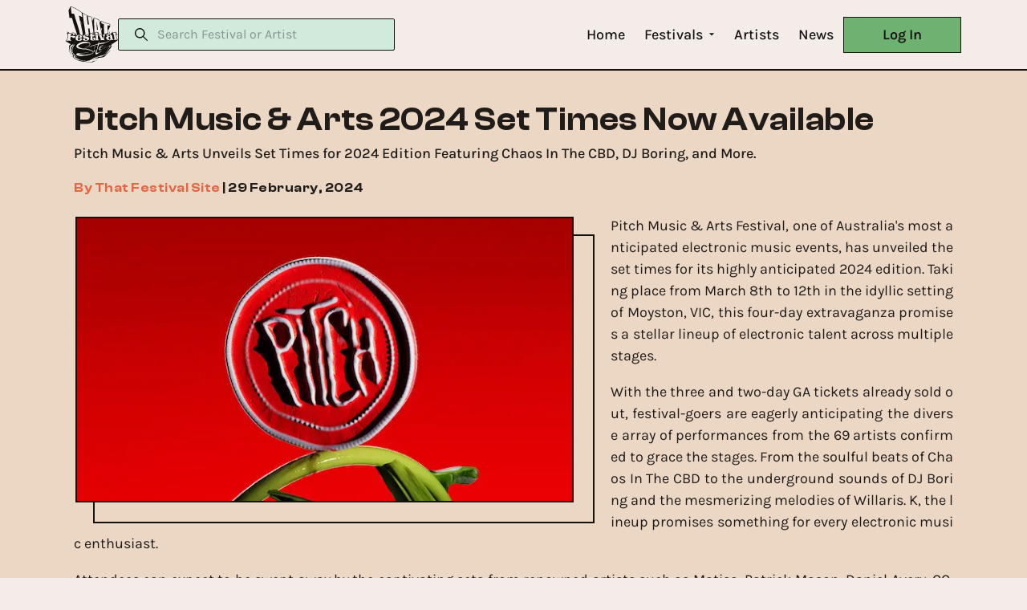

--- FILE ---
content_type: application/javascript; charset=UTF-8
request_url: https://www.thatfestivalsite.com/_next/static/chunks/pages/article/%5BnewsTitle%5D-c98900982b75bd0a.js
body_size: 4219
content:
(self.webpackChunk_N_E=self.webpackChunk_N_E||[]).push([[7592],{19511:function(e,n,t){(window.__NEXT_P=window.__NEXT_P||[]).push(["/article/[newsTitle]",function(){return t(41111)}])},42035:function(e,n,t){"use strict";t.d(n,{Z:function(){return z}});var i=t(85893);t(67294);var o=t(14924),r=t(26042),a=t(69396),l=t(13264),s=t(15861),c=t(75808),d=(0,l.Z)("div")(function(e){var n,t=e.theme,i=e.bgColor;return(0,a.Z)((0,r.Z)({padding:"32px 0",backgroundColor:t.colors[i]},"brown"===i&&{".advertising-item":{backgroundColor:t.colors.beige}}),(n={},(0,o.Z)(n,t.breakpoints.down("md"),{padding:"24px 0"}),(0,o.Z)(n,".marquee",(0,o.Z)({columnGap:"32px",marginLeft:"32px"},t.breakpoints.down("md"),{columnGap:"24px",marginLeft:"24px"})),n))}),u=(0,l.Z)("div")(function(e){var n,t=e.theme;return n={display:"flex",columnGap:"24px",justifyContent:"space-between",padding:"16px",width:"404px",minHeight:"127px",backgroundColor:t.colors.brown,border:"1px solid ".concat(t.colors.black),boxSizing:"border-box",cursor:"pointer"},(0,o.Z)(n,t.breakpoints.down("md"),{columnGap:"16px",width:"360px",padding:"10px"}),(0,o.Z)(n,"> svg",{width:24,height:24,path:{fill:t.colors.black}}),(0,o.Z)(n,"h4",{fontSize:"17px",transition:"color 250ms cubic-bezier(0.4, 0, 0.2, 1) 0ms"}),(0,o.Z)(n,"img",{border:(0,c.e)("1px solid ".concat(t.colors.black))}),(0,o.Z)(n,"&:hover",{h4:{color:t.colors.red},"> svg":{path:{fill:t.colors.red}}}),n}),m=(0,l.Z)("div")(function(e){var n=e.theme;return(0,o.Z)({display:"flex",columnGap:"24px"},n.breakpoints.down("md"),{columnGap:"16px"})}),x=(0,l.Z)("div")(function(e){return e.theme,{display:"flex",flexDirection:"column",justifyContent:"space-between"}}),p=(0,l.Z)(s.Z)(function(e){return e.theme,{maxWidth:"190px",textOverflow:"ellipsis",wordWrap:"break-word",overflow:"hidden",WebkitLineClamp:"1",WebkitBoxOrient:"vertical"}}),f=(0,l.Z)(s.Z)(function(e){return{fontSize:"14px",fontWeight:500,lineHeight:1.75,color:e.theme.colors.red}}),v=t(97005),h=t(36925),g=t(45854),Z=t(363),w=t(5507),b=t(11530),j=t(57380),k=t(63088),y=t(40223),F=function(e){var n=e.festival,t=n.festivalName,o=n.country,r=n.yearsActive,a=n.festivalThumb;return(0,i.jsx)(w.Z,{to:b.Z.festival(n),children:(0,i.jsxs)(u,{className:"advertising-item",children:[(0,i.jsxs)(m,{children:[(0,i.jsx)(h.Z,{url:(0,j.$0)(null==a?void 0:a.url)||k.Uk,width:89,height:89,objectFit:"cover",alt:null==a?void 0:a.alternativeText}),(0,i.jsxs)(x,{children:[(0,i.jsxs)("div",{children:[(0,i.jsx)(p,{variant:"accent6",component:"h4",children:t}),(0,i.jsx)(f,{children:r})]}),(0,i.jsx)(g.Z,{label:(0,y.v)(o)})]})]}),(0,i.jsx)(Z.e0,{})]})})},z=function(e){var n=e.bgColor,t=e.festivals;return(0,i.jsx)(d,{bgColor:void 0===n?"black":n,children:(0,i.jsx)(v.Z,{gradientWidth:0,direction:"right",children:t.map(function(e){return(0,i.jsx)(F,{festival:e},e.id)})})})}},45854:function(e,n,t){"use strict";var i=t(29815),o=t(85893),r=t(67294),a=t(15861),l=t(363),s=function(e){var n=e.label,t=e.fontSize,r=e.sx;return(0,o.jsxs)(a.Z,{fontWeight:500,fontSize:t,sx:[{display:"flex",columnGap:"4px",alignItems:"center"}].concat((0,i.Z)(Array.isArray(r)?r:[r])),children:[(0,o.jsx)(l.t2,{})," ",n]})};n.Z=(0,r.memo)(s)},89928:function(e,n,t){"use strict";t.d(n,{Z:function(){return d}});var i=t(85893),o=t(9008),r=t.n(o),a=t(97274),l=t(57380),s=t(63088),c=t(11163),d=function(e){var n,t=e.title,o=e.description,d=e.image,u=e.includeCanonicalTag,m=(null==d?void 0:d.includes("/uploads"))?(0,l.pK)(d):(null==d?void 0:d.includes(a.Z.pathToOldPictures))?d:a.Z.siteUrl+s.T5,x=(0,c.useRouter)();return(0,i.jsxs)(r(),{children:[t&&(0,i.jsx)("title",{children:t}),t&&(0,i.jsx)("meta",{property:"og:title",content:t},"title"),o&&(0,i.jsx)("meta",{name:"description",content:o}),(0,i.jsx)("meta",{name:"google-site-verification",content:"0MWzeFg48mS3AYu9RKY8IWedYoGmn_5SPQLnz5IoXTs"}),(0,i.jsx)("link",{rel:"icon",href:"/monochrome_favicon.ico"}),(0,i.jsx)("meta",{property:"og:url",content:"".concat(a.Z.siteUrl)}),(0,i.jsx)("meta",{property:"og:type",content:"website"}),(0,i.jsx)("meta",{name:"image",property:"og:image",content:m}),(0,i.jsx)("meta",{property:"og:image:width",content:"1200"}),(0,i.jsx)("meta",{property:"og:image:height",content:"630"}),(0,i.jsx)("meta",{itemProp:"image",content:m}),(0,i.jsx)("meta",{name:"twitter:card",content:"summary"}),(0,i.jsx)("meta",{name:"twitter:image",content:m}),(0,i.jsx)("meta",{name:"twitter:site",content:"".concat(a.Z.twitterUser)}),t&&(0,i.jsx)("meta",{name:"twitter:title",content:t}),o&&(0,i.jsx)("meta",{name:"twitter:description",content:o}),void 0!==u&&u&&(0,i.jsx)("link",{rel:"canonical",href:"".concat(a.Z.siteUrl).concat(x.asPath)})]})}},35827:function(e,n,t){"use strict";var i=t(85893),o=t(67294),r=t(18532),a=t(39234),l=function(e){var n=e.text;return(0,i.jsx)(r.D,{rehypePlugins:[a.Z],children:n})};n.Z=(0,o.memo)(l)},55294:function(e,n,t){"use strict";var i=t(26042),o=t(99534),r=t(29815),a=t(85893),l=t(67294),s=t(87918),c=function(e){var n=e.sx,t=e.color,l=void 0===t?"beige":t,c=(0,o.Z)(e,["sx","color"]);return(0,a.jsx)(s.Z,(0,i.Z)({sx:[function(e){return{backgroundColor:e.colors[l]}}].concat((0,r.Z)(Array.isArray(n)?n:[n]))},c))};n.Z=(0,l.memo)(c)},37519:function(e,n,t){"use strict";t.d(n,{A:function(){return c}});var i=t(66731),o=t(7129),r=t(16777),a=t(45559),l=t(6528),s=t(6076),c=function(e){var n=(0,i.a)(),t=n.user,c=n.updateUserInfo,d=(0,r.LP)(),u=(0,a.X)().openModal;return{followFestival:function(){if(t&&d&&e){o.B.followFestival(d,e).then(function(){c(),l.t.createFeed({type:s.u.followFestival,festival:e,user:t.id})});return}u()},unfollowFestival:function(){t&&d&&e&&o.B.unfollowFestival(d,e).then(function(){c(),l.t.createFeed({type:s.u.unfollowFestival,festival:e,user:t.id})})}}}},59880:function(e,n,t){"use strict";t.d(n,{W:function(){return o}});var i=t(62794),o=function(e){var n=(0,i.f)().followingFestivals;return!!e&&n.includes(e)}},47295:function(e,n,t){"use strict";t.d(n,{Z:function(){return P}});var i=t(85893);t(67294);var o=t(65582),r=t(15861),a=t(14924),l=t(13264),s=t(11057),c=t(75808),d=(0,l.Z)("div")(function(e){var n=e.theme;return(0,a.Z)({padding:"36px 0",backgroundColor:n.colors.brown},n.breakpoints.down("lg"),{padding:"48px 0"})}),u=(0,l.Z)("div")(function(e){var n=e.theme;return(0,a.Z)({display:"flex",justifyContent:"space-between"},n.breakpoints.down("sm"),{flexDirection:"column-reverse",rowGap:"24px"})}),m=(0,l.Z)("div")(function(e){var n=e.theme;return{display:"flex",columnGap:"24px",".rating":{marginBottom:"12px"},img:{border:(0,c.e)("2px solid ".concat(n.colors.black))}}}),x=(0,l.Z)(r.Z)(function(e){var n=e.theme;return(0,a.Z)({display:"flex",columnGap:"24px",flexWrap:"wrap",alignItems:"center"},n.breakpoints.down("lg"),{marginBottom:"10px",fontSize:"22px"})}),p=(0,l.Z)("div")(function(e){var n=e.theme;return{display:"flex",columnGap:"20px",marginBottom:"12px",".MuiTypography-root":(0,a.Z)({display:"flex",alignItems:"center",columnGap:"6px"},n.breakpoints.down("lg"),{fontSize:"14px"})}}),f=(0,l.Z)("div")(function(e){var n=e.theme;return(0,a.Z)({display:"flex",columnGap:"8px",marginBottom:"14px"},n.breakpoints.down("lg"),{marginBottom:"10px"})}),v=(0,l.Z)("div")(function(e){var n=e.theme;return{display:"flex",columnGap:"24px",justifyContent:"space-between",alignItems:"center",img:{border:(0,c.e)("2px solid ".concat(n.colors.black))}}}),h=(0,l.Z)("div")(function(e){var n,t=e.theme;return n={flexGrow:1,display:"flex",flexDirection:"column","button:first-of-type":{marginBottom:"8px"}},(0,a.Z)(n,t.breakpoints.down("sm"),{alignItems:"flex-end"}),(0,a.Z)(n,t.breakpoints.down(400),{alignItems:"start"}),n}),g=(0,l.Z)(r.Z)(function(e){var n=e.theme;return(0,a.Z)({marginBottom:"6px",fontSize:"24px",color:n.colors.red},n.breakpoints.down("lg"),{fontSize:"18px",marginBottom:0})}),Z=(0,l.Z)(r.Z)(function(e){var n,t=e.theme;return n={marginBottom:"12px"},(0,a.Z)(n,t.breakpoints.down("lg"),{marginBottom:"20px",fontSize:"22px"}),(0,a.Z)(n,t.breakpoints.down("sm"),{marginBottom:"12px",fontSize:"22px"}),n}),w=(0,l.Z)(s.Z)(function(e){var n,t=e.theme;return n={},(0,a.Z)(n,t.breakpoints.down("lg"),{width:"140px"}),(0,a.Z)(n,t.breakpoints.down("sm"),{maxWidth:"188px",width:"100%"}),n}),b=(0,l.Z)("div")({display:"flex",flexDirection:"column",alignItems:"center"}),j=t(36925),k=t(55294),y=t(363),F=t(52655),z=t(55587),C=t(45854),G=t(34389),S=t(57380),_=t(33717),B=t(83124),W=t(8839),T=t(27484),A=t.n(T),N=t(40223),O=t(63088),I=t(61332),L=t(5507),D=t(11530),P=function(e){var n=e.festival,t=e.followFestival,a=e.unfollowFestival,l=e.isFollowing,s=e.isHeader,c=(0,z.$G)(["common","festival"]).t,T=(0,z.$G)("common").t,P=(0,G.Fs)(),U=P.isLg,E=P.isSm,H=U||E?E?129:172:150;if(!n)return null;var X=n.ticketLink,Y=n.id,$=n.festivalThumb,M=n.festivalName,R=n.isActive,K=n.isByoFriendly,q=n.age,Q=n.isLineUpAdded,J=n.isTicketAvailable,V=n.country,ee=n.nextDate,en=function(){n.ticketLink&&(0,B.Y)(n.ticketLink)},et=function(){l?a():t(),l||(0,I.p4)({festival_id:Y,festival_name:M})};return(0,i.jsx)(d,{children:(0,i.jsx)(o.Z,{maxWidth:"xl",children:(0,i.jsxs)(u,{children:[(0,i.jsxs)(m,{children:[!E&&(0,i.jsx)(j.Z,{width:H,height:H,url:(0,S.$0)((null==$?void 0:$.url)||O.jk),alt:(null==$?void 0:$.alternativeText)||M,objectFit:"cover"}),(0,i.jsxs)("div",{children:[(0,i.jsxs)(x,{variant:"accent3",component:"h1",children:[void 0===s||s?M:(0,i.jsx)(L.Z,{to:D.Z.festival({festivalName:M}),children:M}),(0,i.jsx)(k.Z,{sx:{width:75},label:c(R?"common:tags.active":"common:tags.cancelled"),size:"medium",color:R?"green":"red"})]}),(0,i.jsxs)(p,{children:[K&&(0,i.jsxs)(r.Z,{children:[(0,i.jsx)(y.OO,{}),c("common:tags.byo")]}),q&&(0,i.jsxs)(r.Z,{children:[(0,i.jsx)(y.aN,{}),(0,W.X)(q,T)]})]}),(0,i.jsxs)(f,{children:[Q&&(0,i.jsx)(k.Z,{sx:{width:127},label:c("common:tags.lineup",{year:_.G.onlyYear()}),size:"medium",color:"blue"}),J&&(0,i.jsx)(k.Z,{sx:{width:133},label:c("common:tags.ticketsAvailable"),size:"medium",color:"pink"})]}),(0,i.jsx)(F.Z,{label:"".concat(c("festival:rate"),":"),className:"rating",festivalId:n.id,ownRating:!0}),(0,i.jsx)(C.Z,{label:(0,N.v)(V),fontSize:14})]})]}),(0,i.jsxs)(v,{children:[E&&(0,i.jsx)(j.Z,{width:H,height:H,url:(0,S.$0)((null==$?void 0:$.url)||""),alt:(null==$?void 0:$.alternativeText)||"",objectFit:"cover"}),(0,i.jsxs)(h,{children:[ee&&A()(ee)>=A()()&&(0,i.jsxs)(b,{children:[(0,i.jsx)(g,{children:c("festival:next")}),(0,i.jsx)(Z,{variant:"accent3",children:c("common:days",{count:_.G.daysFromNow(ee)})})]}),X&&(0,i.jsx)(w,{variant:"contained",size:"small",onClick:en,children:c("common:buttons.buy")}),(0,i.jsx)(w,{variant:l?"unfollow":"follow",size:"small",onClick:et,children:c(l?"common:buttons.unfollow":"common:buttons.follow")})]})]})]})})})}},41111:function(e,n,t){"use strict";t.r(n),t.d(n,{__N_SSP:function(){return W},default:function(){return T}});var i,o=t(85893),r=t(67294),a=t(14924),l=t(75898),s=t(15861),c=function(e){var n;return n={float:"left",margin:"0 20px 12px 0"},(0,a.Z)(n,e.breakpoints.down(1e3),{float:"none",margin:"0 auto 32px"}),(0,a.Z)(n,e.breakpoints.down("sm"),{marginBottom:"24px"}),n},d=(0,l.Z)("div")(function(e){var n=e.theme;return(0,a.Z)({height:"100%",padding:"36px 68px",backgroundColor:n.colors.brown},n.breakpoints.down(1e3),{padding:"25px 0"})}),u=(0,l.Z)(s.Z)(function(e){var n=e.theme;return(0,a.Z)({marginBottom:"6px"},n.breakpoints.down("md"),{fontSize:"32px"})}),m=(0,l.Z)(s.Z)(function(e){var n,t=e.theme;return n={},(0,a.Z)(n,t.breakpoints.down("md"),{fontSize:"14px",fontWight:400}),(0,a.Z)(n,t.breakpoints.down("md"),{fontSize:"16px"}),n}),x=(0,l.Z)("div")(function(){return{fontSize:"18px",minHeight:"450px"}}),p=(0,l.Z)(s.Z)(function(e){var n=e.theme;return(0,a.Z)({margin:"20px 0 24px",span:{color:n.colors.red}},n.breakpoints.down("md"),{fontSize:"14px",marginTop:"16px"})}),f=(0,l.Z)("div")(function(e){var n,t=e.theme;return n={},(0,a.Z)(n,t.breakpoints.down(1300),{"& img":{maxWidth:"calc(100vw - 130px)",height:"auto",margin:0}}),(0,a.Z)(n,t.breakpoints.down("md"),{"& img":{maxWidth:"calc(100vw - 50px)",height:"auto",margin:0}}),(0,a.Z)(n,t.breakpoints.down("sm"),{"& img":{maxWidth:"calc(100vw - 32px)",height:"auto",margin:0}}),(0,a.Z)(n,"wordBreak","break-all"),n}),v=t(65582),h=t(42035),g=t(11163),Z=t(55587),w=t(43028),b=t(35827),j=t(34389),k=t(63088),y=t(33717),F=t(89928),z=t(47295),C=t(59880),G=t(37519),S=(0,t(13264).Z)("div")(function(e){var n=e.theme;return{marginTop:"32px",border:"2px solid ".concat(n.colors.black),"div:has(.MuiContainer-root)":{padding:"24px 0"},"&:hover":{borderColor:n.colors.red,h1:{a:{color:n.colors.red}}}}}),_=function(e){var n=e.festival;if(!n)return null;var t=(0,C.W)(n.id),i=(0,G.A)(n.id),r=i.followFestival,a=i.unfollowFestival;return(0,o.jsx)(S,{children:(0,o.jsx)(z.Z,{festival:n,followFestival:r,unfollowFestival:a,isFollowing:t,isHeader:!1})})},B=t(97274),W=!0,T=function(e){var n=e.article,t=e.advertisedFestivals,i=(0,g.useRouter)(),a=(0,Z.$G)("article").t,l=(0,j.Fs)().isLg,s=n.newsTitle,z=n.shortDescription,C=n.author,G=n.newsDescription,S=n.newsImageHorizontal,W=n.festival,T=s+" | "+B.Z.siteName;return(0,r.useEffect)(function(){n||i.push("404")},[]),(0,o.jsxs)(o.Fragment,{children:[(0,o.jsx)(F.Z,{title:T,image:null==S?void 0:S.url,includeCanonicalTag:!0}),(0,o.jsx)(d,{children:(0,o.jsxs)(v.Z,{maxWidth:"xl",children:[(0,o.jsxs)("div",{children:[(0,o.jsx)(u,{variant:"accent3",component:"h1",children:s}),(0,o.jsx)(m,{variant:"headline2",children:z}),(0,o.jsxs)(p,{variant:"accent8",component:"p",children:[C&&(0,o.jsxs)(o.Fragment,{children:[(0,o.jsxs)("span",{children:[a("createdBy")," ",C]})," |"]})," ",y.G.longDayMonthFirstFormat(n.publishedDate)]}),(0,o.jsxs)(x,{children:[(0,o.jsx)(w.Z,{images:S,width:l?617:695,height:l?352:420,sx:c,placeholder:k.NP}),(0,o.jsx)(f,{children:(0,o.jsx)(b.Z,{text:G})})]})]}),(0,o.jsx)(_,{festival:W})]})}),(0,o.jsx)(h.Z,{festivals:t})]})}},8839:function(e,n,t){"use strict";t.d(n,{X:function(){return r}}),(i=o||(o={})).Over18="Over 18",i.Over16="Over 16",i.Under18="Under 18s Only",i.All="All Ages";var i,o,r=function(e,n){switch(e){case o.Under18:return n("age.under18");case o.Over16:return n("age.over16");case o.Over18:return n("age.over18");case o.All:default:return n("age.all")}}},83124:function(e,n,t){"use strict";t.d(n,{Y:function(){return i}});var i=function(e){var n=window.open(e,"_blank","noopener,noreferrer");n&&(n.opener=null)}}},function(e){e.O(0,[719,1335,7595,3440,3028,9774,2888,179],function(){return e(e.s=19511)}),_N_E=e.O()}]);

--- FILE ---
content_type: application/javascript; charset=UTF-8
request_url: https://www.thatfestivalsite.com/_next/static/chunks/pages/artists-a327f9f3d987681e.js
body_size: 9995
content:
(self.webpackChunk_N_E=self.webpackChunk_N_E||[]).push([[2326],{78829:function(t,e,n){(window.__NEXT_P=window.__NEXT_P||[]).push(["/artists",function(){return n(83688)}])},79099:function(t,e,n){"use strict";n.d(e,{U:function(){return h}});var i,r,o,a,s,l=n(47568),c=n(26042),u=n(70655),d=n(57380),h={getFestivalEvents:(i=(0,l.Z)(function(t){return(0,u.__generator)(this,function(e){switch(e.label){case 0:return[4,(0,d.Io)("/festival-events",(0,c.Z)({},t&&t))];case 1:return[2,e.sent()]}})}),function(t){return i.apply(this,arguments)}),getFestivalEvent:(r=(0,l.Z)(function(t,e){return(0,u.__generator)(this,function(n){switch(n.label){case 0:return[4,(0,d.Io)("/festival-events/".concat(t),(0,c.Z)({},e&&e))];case 1:return[2,n.sent()]}})}),function(t,e){return r.apply(this,arguments)}),getFestivalEventsByArtistIds:(o=(0,l.Z)(function(t){return(0,u.__generator)(this,function(e){switch(e.label){case 0:return[4,(0,d.Io)("/multiple-artists-search",(0,c.Z)({},t&&t))];case 1:return[2,e.sent()]}})}),function(t){return o.apply(this,arguments)}),getLineupCountries:(a=(0,l.Z)(function(t){return(0,u.__generator)(this,function(e){switch(e.label){case 0:return[4,(0,d.Io)("/festival-events/countries",(0,c.Z)({},t&&t))];case 1:return[2,e.sent()]}})}),function(t){return a.apply(this,arguments)}),getMarkerCountries:(s=(0,l.Z)(function(t){return(0,u.__generator)(this,function(e){switch(e.label){case 0:return[4,(0,d.Io)("/festival-events/countries",(0,c.Z)({},t&&t))];case 1:return[2,e.sent()]}})}),function(t){return s.apply(this,arguments)})}},37072:function(t,e,n){"use strict";n.d(e,{Z:function(){return h}});var i=n(85893);n(67294);var r=n(14924),o=n(75898),a=n(15861),s=(0,o.Z)("div")(function(t){var e=t.theme,n=t.small;return{display:"flex",flexDirection:"column",justifyContent:"center",rowGap:"10px",height:n?160:360,textAlign:"center",color:e.colors.red,svg:(0,r.Z)({width:n?64:94,height:n?64:94,path:{fill:e.colors.red}},e.breakpoints.down("sm"),{width:60,height:60})}}),l=(0,o.Z)(a.Z)(function(t){var e=t.theme,n=t.small;return(0,r.Z)({display:"flex",alignItems:"center",justifyContent:"center",columnGap:"10px",fontSize:n?"50px":"75px",fontWeight:600,fontFamily:"Clash Display"},e.breakpoints.down("sm"),{fontSize:"40px"})}),c=(0,o.Z)(a.Z)(function(t){var e=t.theme,n=t.small;return(0,r.Z)({fontSize:n?"16px":"20px"},e.breakpoints.down("sm"),{fontSize:"16px"})}),u=n(363),d=n(55587),h=function(t){var e=t.small,n=(0,d.$G)("common").t;return(0,i.jsxs)(s,{small:e,children:[(0,i.jsxs)(l,{small:e,children:[(0,i.jsx)(u.aM,{})," ",n("noData")]}),(0,i.jsx)(c,{small:e,children:n("noDataMessage")})]})}},56843:function(t,e,n){"use strict";n.d(e,{Z:function(){return A}});var i=n(26042),r=n(99534),o=n(85893),a=n(67294),s=n(14924),l=n(75898),c=n(85620),u=(0,l.Z)(c._)(function(t){var e=t.theme;return{WebkitFontSmoothing:"auto",letterSpacing:"normal",border:"2px solid ".concat(e.colors.black),borderRadius:0,"*":{scrollbarWidth:"thin",scrollbarColor:"".concat(e.colors.red," ").concat(e.colors.black)},"*::-webkit-scrollbar":{width:"5px",height:"5px"},"*::-webkit-scrollbar-track":{background:e.colors.black},"*::-webkit-scrollbar-thumb":{backgroundColor:e.colors.red,borderRadius:"10px",border:"0px solid"},"& .MuiDataGrid-iconSeparator":{display:"none"},"& .MuiDataGrid-columnHeaders":{borderColor:e.colors.black},"& .MuiDataGrid-columnHeaderTitle":(0,s.Z)({fontFamily:"Clash Display",color:e.colors.yellow,fontSize:"16px",fontWeight:600},e.breakpoints.down("md"),{fontSize:"14px"}),"& .MuiDataGrid-columnHeader, & .MuiDataGrid-cell":{padding:"0 16px"},"& .MuiDataGrid-row":{cursor:"pointer","&:hover":{backgroundColor:e.colors.brown}},"& .MuiDataGrid-cell":{borderColor:e.colors.black,"&:has(a)":{padding:0},"& a":{display:"flex",height:"100%",width:"100%",alignItems:"center",padding:"0 16px"},"& img":{objectFit:"cover !important"}},"& .MuiDataGrid-footerContainer":(0,s.Z)({borderColor:e.colors.black,padding:"0 20px"},e.breakpoints.down("sm"),{padding:"0 10px"}),"& .MuiPaginationItem-root":{borderRadius:0}}}),d=n(55587),h=n(94750),p=n(42176),f=n(15861),m=(0,l.Z)(p.D)(function(t){var e,n=t.theme;return e={padding:"11px 20px",borderBottom:"1px solid ".concat(n.colors.black),display:"flex",justifyContent:"space-between",flexWrap:"nowrap"},(0,s.Z)(e,n.breakpoints.down("md"),{padding:"10px 16px"}),(0,s.Z)(e,n.breakpoints.down("sm"),{padding:"10px 12px"}),e}),x=(0,l.Z)(f.Z)(function(t){var e=t.theme;return(0,s.Z)({},e.breakpoints.down("md"),{fontSize:"18px"})}),g=n(34389),v=function(t){var e=t.title,n=t.CustomFilter,i=t.withFilter,r=t.filters,a=t.onResetFilter,s=t.onChangeNestedList,l=t.onChangeFilterCheckbox,c=t.onChangeFilterRange,u=(0,d.$G)("common").t,p=(0,g.Fs)().isSm;return(0,o.jsxs)(m,{children:[e&&(0,o.jsx)(x,{variant:"accent6",children:e}),n||i&&(0,o.jsx)(h.Z,{onChangeFilterCheckbox:l,onChangeFilterRange:c,onChangeNestedList:s,title:u("inputs.filter"),width:p?170:420,filters:r,onReset:a})]})},Z=n(49630),b=n(14696),C=n(48949),w=n(70872),j=n(58886),k=function(){var t=(0,Z.l)(),e=(0,b.P)(t,C.bu),n=(0,b.P)(t,C.UB);return(0,o.jsx)(w.Z,{page:e+1,unselectable:"on",count:n,renderItem:function(t){return(0,o.jsx)(j.Z,(0,i.Z)({},t))},onChange:function(e,n){return t.current.setPage(n-1)}})},y=n(37072),F=n(50959),A=function(t){var e=t.rows,n=t.columns,s=t.titleToolbar,l=t.withPagination,c=t.onClickRow,d=t.isAutoHeight,h=t.CustomFilter,p=t.withFilter,f=t.filters,m=t.onResetFilter,x=t.onChangeNestedList,g=t.onChangeFilterCheckbox,Z=t.onChangeFilterRange,b=t.pageSize,C=(0,r.Z)(t,["rows","columns","titleToolbar","withPagination","onClickRow","isAutoHeight","CustomFilter","withFilter","filters","onResetFilter","onChangeNestedList","onChangeFilterCheckbox","onChangeFilterRange","pageSize"]),w=(0,a.useState)(0),j=w[0],A=w[1],S=function(t){c&&c(t)};return(0,a.useEffect)(function(){return function(){A(0)}},[e]),(0,o.jsx)(u,(0,i.Z)({autoHeight:void 0===d||d,rows:e,page:j,onPageChange:function(t){return A(t)},columns:(0,F.M)(n),pageSize:void 0===b?15:b,disableSelectionOnClick:!0,headerHeight:48,rowHeight:48,onRowClick:S,disableColumnFilter:!0,disableColumnSelector:!0,hideFooter:!(void 0===l||l),components:(0,i.Z)({NoRowsOverlay:function(){return(0,o.jsx)(y.Z,{small:!0})},Pagination:k},p&&{Toolbar:function(){return(0,o.jsx)(v,{title:s,CustomFilter:h,withFilter:p,filters:f,onResetFilter:m,onChangeNestedList:x,onChangeFilterRange:Z,onChangeFilterCheckbox:g})}},h&&{Toolbar:function(){return(0,o.jsx)(v,{title:s,CustomFilter:h})}})},C))}},55294:function(t,e,n){"use strict";var i=n(26042),r=n(99534),o=n(29815),a=n(85893),s=n(67294),l=n(87918),c=function(t){var e=t.sx,n=t.color,s=void 0===n?"beige":n,c=(0,r.Z)(t,["sx","color"]);return(0,a.jsx)(l.Z,(0,i.Z)({sx:[function(t){return{backgroundColor:t.colors[s]}}].concat((0,o.Z)(Array.isArray(e)?e:[e]))},c))};e.Z=(0,s.memo)(c)},83688:function(t,e,n){"use strict";n.r(e),n.d(e,{__N_SSP:function(){return t4},default:function(){return t2}});var i=n(85893),r=n(67294),o=n(3182),a=n(65582),s=n(11057),l=n(55587),c=n(14924),u=n(26042),d=n(69396),h=n(75898),p=n(15861),f=n(87357),m=(0,h.Z)(p.Z)(function(t){var e=t.theme;return(0,c.Z)({maxWidth:"872px",marginBottom:"52px",textAlign:"center",fontSize:"32px"},e.breakpoints.down("md"),{marginBottom:"32px",fontSize:"22px"})}),x=(0,h.Z)(f.Z)(function(t){var e,n=t.theme;return(0,d.Z)((0,u.Z)({padding:"56px 0 58px",backgroundColor:n.colors.yellow,borderBottom:"2px solid ".concat(n.colors.black)},n.noise),(e={},(0,c.Z)(e,n.breakpoints.down("md"),{padding:"48px 0 50px"}),(0,c.Z)(e,n.breakpoints.down("sm"),{padding:"32px 0 34px"}),e))}),g=(0,h.Z)(f.Z)(function(t){return t.theme,{display:"flex",alignItems:"center",flexDirection:"column"}}),v=(0,h.Z)("form")(function(t){return t.theme,{display:"flex",alignItems:"center",columnGap:"16px"}}),Z=n(4841),b=n(47826),C=n(12227),w=n(79099),j=n(97274),k=n(77758),y=n(53493),F=n(18507),A=n(47228),S=n(29274),N=n(46290),L=n(94741),R=(0,r.createContext)({search:"",onSearchChange:L.H,matchedArtists:[],onArtistsChange:L.H,selectedArtists:[],onSubmit:L.H,searchResult:[],artists:[],page:0,rowCount:0,onPageChange:L.H,filters:[],onResetFilter:L.H,onChangeNestedList:L.H,onChangeFilterRange:L.H,isShowingResults:!1}),M=function(t){var e=t.children,n=t.initialSearch,o=t.initialArtists,a=t.initialRowCount,s=(0,r.useState)(n),l=s[0],c=s[1],h=(0,r.useState)([]),p=h[0],f=h[1],m=(0,Z.N)(l),x=(0,r.useState)([]),g=x[0],v=x[1],L=(0,r.useState)([]),M=L[0],W=L[1],B=(0,r.useState)(o),P=B[0],I=B[1],O=(0,r.useState)(0),E=O[0],G=O[1],z=(0,r.useState)(a),_=z[0],H=z[1],D=(0,r.useState)([]),T=D[0],$=D[1],q=(0,r.useState)((0,y.p)({title:k.W.Nationality,items:[]})),X=q[0],U=q[1],V=(0,r.useState)([]),Y=V[0],J=V[1],K=(0,r.useState)((0,y.p)({title:k.W.Genre,items:[]})),Q=K[0],tt=K[1],te=(0,r.useState)({title:k.W.Total,option:{value:50,min:1,max:50},isActive:!1}),tn=te[0],ti=te[1],tr=(0,r.useState)(!1),to=tr[0],ta=tr[1],ts=function(t){c(t)},tl=function(t){f(t)},tc=function(){w.U.getFestivalEventsByArtistIds({artistIds:p.map(function(t){return t.id})}).then(function(t){return W(t)}),ta(!0)},tu={$and:[(0,u.Z)({},(0,A.X)(X)&&{nationality:{$in:(0,F.L)(X)}}),(0,u.Z)({},(0,A.X)(Q)&&{genre:{$in:(0,F.L)(Q)}}),(0,u.Z)({},(0,A.X)(tn)&&{totalFestivals:{$between:[tn.option.min,tn.option.value]}})]},td=function(t){G(t),b.F.getArtists({filters:tu,sort:["upcomingFestivals:desc","artistName:asc"],pagination:{limit:j.Z.artistsOffset,start:t*j.Z.artistsOffset}}).then(function(t){I((0,C.d)(t)),H(t.meta.pagination.total)})},th=function(t,e){t===k.W.Genre&&tt(function(t){return(0,S.i)(t,e)}),t===k.W.Nationality&&U(function(t){return(0,S.i)(t,e)})},tp=function(t,e,n){t===k.W.Total&&(ti(function(t){return(0,S.i)(t,e)}),void 0!==n&&ti(function(t){return(0,d.Z)((0,u.Z)({},t),{isActive:n})}))},tf=function(){U((0,y.p)({title:k.W.Nationality,items:T})),tt((0,y.p)({title:k.W.Genre,items:Y})),ti(function(t){return(0,N.s)(t,50)})};return(0,r.useEffect)(function(){m&&b.F.getArtists({filters:{$or:[{artistName:{$containsi:m}},{alias:{$containsi:m}}],$and:[{id:{$notIn:p.map(function(t){return t.id})}}]}}).then(function(t){v((0,C.d)(t))}),m||v([])},[m]),(0,r.useEffect)(function(){b.F.getExistedNationalities().then(function(t){$(t),U((0,y.p)({title:k.W.Nationality,items:t}))}),b.F.getExistedGenres().then(function(t){J(t),tt((0,y.p)({title:k.W.Genre,items:t}))})},[]),(0,r.useEffect)(function(){td(0)},[Q,X,tn]),(0,i.jsx)(R.Provider,{value:{search:l,onSearchChange:ts,matchedArtists:g,onArtistsChange:tl,selectedArtists:p,onSubmit:tc,searchResult:M,artists:P,page:E,rowCount:_,onPageChange:td,filters:[Q,X,tn,],onResetFilter:tf,onChangeNestedList:th,onChangeFilterRange:tp,isShowingResults:to},children:e})};function W(){return(0,r.useContext)(R)}var B=n(417),P=n(97212),I=n(61903),O=n(75808),E=n(63088),G=n(363),z=n(96510),_=n(87918),H=(0,h.Z)("div")(function(t){var e=t.theme;return{width:"100%",overflow:"visible",".MuiInputBase-root":{backgroundColor:e.colors.beige,border:"1px solid ".concat(e.colors.black),borderRadius:"2px",backgroundImage:"url(".concat(E.ZP,")"),backgroundRepeat:"no-repeat",backgroundPosition:"16px center",display:"flex",padding:(0,O.e)("0 16px 0 40px"),maxHeight:"none"},".MuiInputAdornment-root":{width:"24px",marginRight:0},".MuiPaper-root":{maxHeight:"144px",border:"1px solid ".concat(e.colors.black),borderRadius:"2px"},".MuiPaper-root:has(.MuiAutocomplete-noOptions)":{borderWidth:0},".MuiAutocomplete-listbox":{padding:0},".MuiAutocomplete-noOptions":{display:"none"},"*":{scrollbarWidth:"thin",scrollbarColor:"".concat(e.colors.red," ").concat(e.colors.black)},"*::-webkit-scrollbar":{width:"5px",height:"5px"},"*::-webkit-scrollbar-track":{background:e.colors.black},"*::-webkit-scrollbar-thumb":{backgroundColor:e.colors.red,borderRadius:"10px",border:"0px solid"}}}),D=(0,h.Z)(G.Zx)(function(t){return t.theme,{width:20,height:20,marginRight:"8px"}}),T=(0,h.Z)(z.Z)(function(t){return{width:12,height:12,path:{fill:t.theme.colors.black}}}),$=(0,h.Z)(_.Z)(function(t){return t.theme,{paddingRight:"1px",".MuiChip-label":{fontFamily:"Karla",fontWeight:400,fontSize:"12px",marginRight:"12px"}}}),q=n(86325),X=n(42941),U=n(34389),V=n(40223),Y=[q.r.colors.green,q.r.colors.red,q.r.colors.pink,q.r.colors.yellow,q.r.colors.blue,q.r.colors.brown,],J=function(t){var e=t.onArtistsChange,n=t.value,r=t.options,o=t.search,a=t.onSearchChange,s=(0,l.$G)("artists").t,c=(0,U.Fs)().isSm;return(0,i.jsx)(H,{children:(0,i.jsx)(B.Z,{onChange:function(t,n){return e(n)},multiple:!0,value:void 0===n?[]:n,disablePortal:!0,filterOptions:function(t){return t},isOptionEqualToValue:function(t,e){return t.id===e.id},renderTags:function(t,e){return t.map(function(t,n){var r,o=t.artistName,a=t.alias;return(0,i.jsx)($,(0,d.Z)((0,u.Z)({},e({index:n})),{label:o||a,deleteIcon:(0,i.jsx)(T,{}),sx:{backgroundColor:Y[n%Y.length]}}))})},clearIcon:(0,i.jsx)(X.Z,{}),sx:{},options:r,renderOption:function(t,e){var n=e.artistName,r=e.nationality;return(0,i.jsxs)(P.ZP,(0,d.Z)((0,u.Z)({},t),{children:[(0,i.jsx)(D,{}),(0,i.jsxs)(i.Fragment,{children:[n||"",r&&" (".concat((0,V.v)(r),")")]})]}))},getOptionLabel:function(t){var e=t.artistName,n=t.nationality;return e||n||""},renderInput:function(t){return(0,i.jsx)(I.Z,(0,d.Z)((0,u.Z)({},t),{placeholder:s("searchPlaceholder")}))},onInputChange:function(t,e){t&&a(e)},inputValue:o,fullWidth:!0,forcePopupIcon:!1,limitTags:c?1:-1})})},K=function(){var t=(0,l.$G)(["common","artists"]).t,e=W(),n=e.search,r=e.onSearchChange,o=e.matchedArtists,c=e.onArtistsChange,u=e.selectedArtists,d=e.onSubmit,h=(0,U.Fs)(),p=h.isSm,f=h.isMd;return(0,i.jsx)(x,{children:(0,i.jsx)(a.Z,{maxWidth:"xl",children:(0,i.jsxs)(g,{children:[(0,i.jsx)(m,{variant:"accent3",component:"h2",children:t("artists:search")}),(0,i.jsxs)(v,{style:{width:"100%"},children:[(0,i.jsx)(J,{options:o,onArtistsChange:c,value:u,search:n,onSearchChange:r}),(0,i.jsx)(s.Z,{variant:"contained",size:"medium",sx:{width:p?67:f?96:174},onClick:d,children:t("common:inputs.search")})]})]})})})},Q=n(42035),tt=(0,h.Z)("div")(function(t){return t.theme,{display:"flex",columnGap:"24px"}}),te=n(97005),tn=function(t){var e=t.artistName,n=e&&e.length>15;return(0,i.jsxs)(tt,{children:[(0,i.jsx)(G.Zx,{}),n?(0,i.jsx)(te.Z,{speed:50,gradient:!1,direction:"left",children:(0,i.jsx)("div",{style:{maxWidth:"200px"},children:(0,i.jsx)(p.Z,{variant:"accent8",children:e})})}):(0,i.jsx)(p.Z,{variant:"accent8",children:e})]})},ti=(0,h.Z)("div")(function(t){return t.theme,{display:"flex",alignItems:"center",columnGap:"8px"}}),tr=(0,h.Z)(p.Z)(function(t){return{color:t.theme.colors.red,fontWeight:500,textTransform:"uppercase"}}),to=n(99318),ta=function(t){var e=t.nationality,n=(0,l.$G)("artists").t;return(0,i.jsx)(ti,{children:e?(0,i.jsxs)(i.Fragment,{children:[(0,i.jsx)(to.Z,{countryCode:e,style:{width:"20px",height:"20px"},svg:!0}),(0,i.jsx)(p.Z,{variant:"text3",children:(0,V.v)(e)})]}):(0,i.jsx)(tr,{variant:"text3",children:n("missing")})})},ts=n(55294),tl=(0,h.Z)("div")(function(){return{width:"100%",textAlign:"center"}}),tc=function(t){var e=t.genre;return(0,i.jsx)(tl,{children:(0,i.jsx)(ts.Z,{color:(null==e?void 0:e.color)||"red",label:(null==e?void 0:e.title)||"MISSING",sx:{width:114}})})},tu=(0,h.Z)(p.Z)(function(t){return{color:t.theme.colors.red,fontWeight:600}}),td=function(t){var e=t.number;return(0,i.jsx)(tu,{variant:"text3",children:e})},th=n(56843),tp={paddingTop:"56px",paddingBottom:"56px"},tf=n(88911),tm=function(t){var e=(0,l.$G)("artists").t;return t.map(function(t){var n=t.id,i=t.artistName,r=t.alias,o=t.nationality,a=t.genre,s=t.upcomingFestivals,l=t.totalFestivals;return{id:n,artistName:i||r||e("unknownArtist"),nationality:o,genre:a?{title:a,color:(0,tf.k)(a)}:null,upcomingFestivals:s,total:l}})},tx=[{field:"artistName",headerName:"Name",sortable:!1,flex:1,minWidth:260,disableColumnMenu:!0,renderCell:function(t){return(0,i.jsx)(tn,{artistName:t.value})}},{field:"nationality",headerName:"Nationality",sortable:!1,flex:1,minWidth:200,disableColumnMenu:!0,renderCell:function(t){return(0,i.jsx)(ta,{nationality:t.value})}},{field:"genre",headerName:"Genre",sortable:!1,headerAlign:"center",align:"center",flex:1,minWidth:140,disableColumnMenu:!0,renderCell:function(t){return(0,i.jsx)(tc,{genre:t.value})}},{field:"upcomingFestivals",headerName:"Upcoming festivals",type:"number",sortable:!1,flex:1,headerAlign:"left",align:"left",minWidth:140,disableColumnMenu:!0,editable:!1,renderCell:function(t){return(0,i.jsx)(td,{number:t.value})}},{field:"total",headerName:"Total festivals",sortable:!1,flex:1,headerAlign:"left",minWidth:140,align:"left",type:"number",disableColumnMenu:!0,renderCell:function(t){return(0,i.jsx)(td,{number:t.value})}},],tg=function(){var t=(0,l.$G)("artists").t,e=W(),n=e.artists,r=e.page,o=e.rowCount,s=e.onPageChange,c=e.filters,u=e.onResetFilter,d=e.onChangeNestedList,h=e.onChangeFilterRange;return(0,i.jsx)(a.Z,{maxWidth:"xl",sx:tp,children:(0,i.jsx)(th.Z,{titleToolbar:t("allArtists"),rows:tm(n),columns:tx,paginationMode:"server",page:r,onPageChange:s,rowCount:o,withFilter:!0,filters:c,onResetFilter:u,onChangeNestedList:d,onChangeFilterCheckbox:function(){},onChangeFilterRange:h})})},tv=n(30719);n(30933),n(12338);var tZ,tb=n(965),tC=n(93946),tw=n(13264),tj=(0,tw.Z)(tC.Z)(function(t){var e=t.theme;return{display:"flex",justifyContent:"center",alignItems:"center",height:"48px",width:"48px",borderRadius:0,backgroundColor:e.colors.black,transition:"background-color 200ms cubic-bezier(0.4, 0, 0.2, 1) 0ms",cursor:"pointer",border:"1px solid ".concat(e.colors.black),svg:{width:36,height:36}}}),tk=function(t){return(0,i.jsx)(tj,(0,d.Z)((0,u.Z)({},t),{sx:function(t){return{"&:hover":{backgroundColor:t.colors.green}}},children:(0,i.jsx)(G.e0,{})}))},ty=function(t){return(0,i.jsx)(tj,(0,d.Z)((0,u.Z)({},t),{sx:function(t){return{transform:"rotate(180deg)","&:hover":{backgroundColor:t.colors.yellow}}},children:(0,i.jsx)(G.e0,{})}))},tF=(0,h.Z)(f.Z)(function(t){var e=t.theme;return(0,d.Z)((0,u.Z)({position:"relative",backgroundColor:e.colors.blue,padding:"56px 0",backgroundImage:"url(\"data:image/svg+xml,%3Csvg width='1440' height='566' viewBox='0 0 1440 566' fill='none' xmlns='http://www.w3.org/2000/svg'%3E%3Cg clip-path='url(%23clip0_2818_27768)'%3E%3Cpath d='M0 503L0.341793 533.503L13.8843 506.169L0.95768 533.799L25.0186 515.048L1.38389 534.334L31.1977 527.879L1.536 535L31.1977 542.121L1.38389 535.666L25.0186 554.952L0.95768 536.201L13.8843 563.831L0.341793 536.497L0 567L-0.341793 536.497L-13.8843 563.831L-0.95768 536.201L-25.0186 554.952L-1.38389 535.666L-31.1977 542.121L-1.536 535L-31.1977 527.879L-1.38389 534.334L-25.0186 515.048L-0.95768 533.799L-13.8843 506.169L-0.341793 533.503L0 503Z' fill='%2313120F'/%3E%3Cpath fill-rule='evenodd' clip-rule='evenodd' d='M1414.1 289.699C1417.28 286.572 1422.9 286.147 1429.77 288.5C1432.48 289.425 1435.33 290.768 1438.22 292.494C1434.17 294.986 1430.07 298.181 1426.2 301.993C1422.33 305.805 1419.07 309.846 1416.51 313.856C1414.83 310.938 1413.53 308.068 1412.65 305.348C1410.41 298.437 1410.92 292.825 1414.1 289.699ZM1415.91 314.815C1409.66 304.188 1408.31 293.997 1413.4 288.986C1418.49 283.974 1428.66 285.488 1439.19 291.911C1449.81 285.657 1460 284.306 1465.01 289.398C1470.03 294.49 1468.51 304.658 1462.09 315.184C1468.34 325.811 1469.7 336.003 1464.6 341.015C1459.51 346.026 1449.34 344.513 1438.82 338.089C1428.19 344.344 1418 345.695 1412.99 340.603C1407.97 335.511 1409.49 325.341 1415.91 314.815ZM1437.86 337.49C1434.94 339.171 1432.07 340.468 1429.35 341.35C1422.44 343.593 1416.82 343.078 1413.7 339.902C1410.57 336.725 1410.15 331.105 1412.5 324.23C1413.43 321.525 1414.77 318.675 1416.49 315.784C1418.99 319.835 1422.18 323.928 1425.99 327.801C1429.81 331.675 1433.85 334.934 1437.86 337.49ZM1438.83 336.919C1434.75 334.37 1430.61 331.067 1426.71 327.1C1422.8 323.133 1419.57 318.944 1417.08 314.824C1419.63 310.746 1422.93 306.61 1426.9 302.706C1430.87 298.802 1435.06 295.565 1439.18 293.081C1443.25 295.63 1447.39 298.933 1451.3 302.9C1455.2 306.867 1458.44 311.056 1460.92 315.174C1458.37 319.254 1455.07 323.39 1451.1 327.295C1447.13 331.199 1442.94 334.436 1438.83 336.919ZM1439.79 337.506C1442.68 339.233 1445.53 340.575 1448.23 341.501C1455.11 343.854 1460.73 343.428 1463.9 340.302C1467.08 337.176 1467.59 331.563 1465.35 324.652C1464.47 321.932 1463.17 319.061 1461.49 316.143C1458.93 320.154 1455.68 324.195 1451.8 328.008C1447.93 331.82 1443.84 335.014 1439.79 337.506ZM1461.51 314.215C1463.23 311.325 1464.58 308.475 1465.5 305.77C1467.85 298.896 1467.43 293.276 1464.3 290.099C1461.18 286.923 1455.56 286.408 1448.65 288.65C1445.93 289.533 1443.06 290.829 1440.14 292.51C1444.15 295.066 1448.2 298.325 1452.01 302.199C1455.82 306.072 1459.01 310.165 1461.51 314.215ZM1439 304.811C1439.15 310.374 1443.63 314.847 1449.19 315C1443.63 315.154 1439.15 319.627 1439 325.189C1438.85 319.627 1434.37 315.154 1428.81 315C1434.37 314.847 1438.85 310.374 1439 304.811Z' fill='%2313120F'/%3E%3Cpath d='M1330.47 537.798L1345.43 523.639L1350.21 543.678L1330.47 537.798Z' fill='%236EB171' stroke='%2313120F'/%3E%3Cpath d='M58.4694 76.7984L73.4342 62.6386L78.2145 82.6785L58.4694 76.7984Z' fill='%236EB171' stroke='%2313120F'/%3E%3Ccircle cx='1410' cy='29' r='7.5' fill='%23E2A127' stroke='%2313120F'/%3E%3C/g%3E%3Cdefs%3E%3CclipPath id='clip0_2818_27768'%3E%3Crect width='1440' height='566' fill='white'/%3E%3C/clipPath%3E%3C/defs%3E%3C/svg%3E%0A\")",backgroundSize:"cover",borderTop:"2px solid ".concat(e.colors.black),overflow:"hidden"},e.noise),{".swiper":(0,c.Z)({},e.breakpoints.down("sm"),{overflow:"visible",width:"336px"})})}),tA=(0,h.Z)("div")(function(t){var e=t.theme;return{display:"flex",justifyContent:"space-between",alignItems:"center",marginBottom:"32px",h2:(0,c.Z)({},e.breakpoints.down("md"),{fontSize:"32px"})}}),tS=(0,h.Z)("div")(function(t){return t.theme,{display:"flex",columnGap:"32px"}}),tN=n(5507),tL=(0,h.Z)("div")(function(t){var e=t.theme;return(0,d.Z)((0,u.Z)({boxSizing:"border-box",position:"relative",maxWidth:"260px",display:"flex",flexDirection:"column",width:"100%",minHeight:"400px",height:"100%",padding:"16px",border:"1px solid black",backgroundColor:e.colors.beige},e.noise),(0,c.Z)({".next-image-wrapper > span":{display:(0,O.e)("block")},img:{border:(0,O.e)("2px solid ".concat(e.colors.black))}},e.breakpoints.down("md"),{maxWidth:"336px"}))}),tR=(0,h.Z)("div")(function(t){return t.theme,{display:"flex",alignItems:"center",gap:"4px 10px",flexWrap:"wrap",marginBottom:"13px"}}),tM=(0,h.Z)(p.Z)(function(t){return{display:"block",span:{color:t.theme.colors.red},"&:first-of-type":{marginBottom:"8px"}}}),tW=(0,h.Z)("div")(function(t){return t.theme,{height:"20px",marginTop:"auto"}}),tB=(0,h.Z)(p.Z)(function(t){return t.theme,{WebkitLineClamp:"1"}}),tP=n(57380),tI=n(36925),tO=n(45854),tE=n(11530),tG=function(t){var e=t.artistName,n=t.upcomingFestivals,r=t.nationality,o=t.genre,a=t.totalFestivals,s=t.image,c=t.alias,u=(0,l.$G)(["common","artists"]).t;return(0,i.jsxs)(tL,{children:[(0,i.jsxs)(tN.Z,{to:tE.Z.artist({artistNameOrAlias:e||c}),children:[(0,i.jsx)(tI.Z,{url:s?(0,tP.$0)(null==s?void 0:s.url):E.Mc,width:229,height:198,objectFit:"cover",style:{marginBottom:"16px",maxWidth:"100%",display:"block"}}),(0,i.jsxs)(tR,{children:[(0,i.jsx)(tB,{variant:"accent7",children:e||c}),(0,i.jsx)(ts.Z,{label:o||u("common:tags.notAvailable"),size:"medium",color:(0,tf.k)(o)})]}),(0,i.jsxs)(tM,{variant:"accent9",children:[u("artists:upcomingFestival"),": ",(0,i.jsx)("span",{children:n})]}),(0,i.jsxs)(tM,{variant:"accent9",children:[u("artists:totalFestivals"),": ",(0,i.jsx)("span",{children:a})]})]}),(0,i.jsx)(tW,{children:(0,i.jsx)(tN.Z,{to:tE.Z.artist({artistNameOrAlias:e||c}),children:r&&(0,i.jsx)(tO.Z,{label:(0,V.v)(r),fontSize:12})})})]})},tz=function(t){var e=t.artists,n=t.title,o=(0,r.useState)(null),s=o[0],l=o[1],c=(0,U.Fs)(),d=c.isMd,h=c.isSm;if(!(null==e?void 0:e.length))return null;var f=function(){null==s||s.slideNext()},m=function(){null==s||s.slidePrev()};return(0,i.jsx)(tF,{children:(0,i.jsxs)(a.Z,{maxWidth:"xl",children:[(0,i.jsxs)(tA,{children:[(0,i.jsx)(p.Z,{component:"h2",variant:"accent3",children:n}),!h&&(0,i.jsxs)(tS,{children:[(0,i.jsx)(ty,{onClick:m}),(0,i.jsx)(tk,{onClick:f})]})]}),(0,i.jsx)(tv.tq,{loop:!0,spaceBetween:h?10:24,slidesPerView:d&&!h?2:h?1:4,modules:[tb.W_],onSwiper:function(t){return l(t)},children:e.map(function(t){return(0,i.jsx)(tv.o5,{children:(0,i.jsx)(tG,(0,u.Z)({},t))},t.id)})})]})})},t_=(0,tw.Z)("div")(function(t){var e=t.theme;return(0,c.Z)({maxWidth:e.breakpoints.values.xl,margin:"0 auto",padding:"0 24px"},e.breakpoints.down("md"),{maxWidth:"700px"})}),tH=(0,tw.Z)("ul")(function(t){return t.theme,{listStyle:"none",padding:"16px 0"}}),tD=(0,tw.Z)("li")(function(t){var e=t.theme;return(0,c.Z)({display:"flex",columnGap:"16px",padding:"32px 0",":not(:last-child)":{borderBottom:"2px solid ".concat(e.colors.black)}},e.breakpoints.down("sm"),{flexDirection:"column",padding:"16px 0"})}),tT=(0,tw.Z)("div")(function(t){var e,n=t.theme;return e={flexBasis:"60%"},(0,c.Z)(e,n.breakpoints.down("md"),{flexBasis:"40%"}),(0,c.Z)(e,n.breakpoints.down("sm"),{display:"flex",justifyContent:"space-between",marginBottom:"10px"}),e}),t$=(0,tw.Z)(p.Z)(function(t){var e,n=t.theme;return e={marginBottom:"24px"},(0,c.Z)(e,n.breakpoints.down("md"),{fontSize:"22px"}),(0,c.Z)(e,n.breakpoints.down("sm"),{marginBottom:0}),e}),tq=(0,tw.Z)("div")(function(t){var e=t.theme;return(0,c.Z)({flexBasis:"40%",display:"flex",justifyContent:"space-between",columnGap:"32px",img:{border:(0,O.e)("2px solid ".concat(e.colors.black))}},e.breakpoints.down("md"),{flexBasis:"60%"})}),tX=(0,tw.Z)("div")(function(t){return t.theme,{flexGrow:1}}),tU=(0,tw.Z)("div")(function(t){var e=t.theme;return(0,c.Z)({display:"flex",columnGap:"12px",marginBottom:"12px"},e.breakpoints.down("sm"),{marginBottom:"6px"})}),tV=(0,tw.Z)(p.Z)(function(t){return{color:t.theme.colors.red}}),tY=(0,tw.Z)(p.Z)(function(t){var e=t.theme;return(0,c.Z)({marginBottom:"16px",lineHeight:"19px",p:{display:"inline",lineHeight:"19px"},span:{color:e.colors.red,lineHeight:"19px"}},e.breakpoints.down("sm"),{fontSize:"14px",marginBottom:"12px",p:{fontSize:"14px"},span:{fontSize:"14px"}})}),tJ=function(t){var e,n=t.event,r=n.festivalName,o=n.festivalThumb,a=n.festivalYear,c=n.isActive,u=n.searchedArtists,d=n.otherArtists,h=n.location,f=null==a?void 0:a.festivalYear,m=(0,l.$G)("artists").t,x=u.length<j.Z.showingArtistAmountOfLineup?j.Z.showingArtistAmountOfLineup-u.length:0,g=x>0,v=u.length+d.length>j.Z.showingArtistAmountOfLineup,Z=(0,U.Fs)().isSm,b=(0,tP.$0)(null==o?void 0:o.url)||E.V0;return f?(0,i.jsxs)(tD,{children:[(0,i.jsxs)(tT,{children:[(0,i.jsx)(t$,{variant:"accent5",component:"h2",children:r}),!Z&&(0,i.jsx)(tN.Z,{to:tE.Z.festivalYear({query:{year:f,location:h},festivalName:r}),children:(0,i.jsx)(s.Z,{variant:"contained",size:"medium",sx:{width:170},children:m("viewFestival")})}),Z&&c&&(0,i.jsx)(ts.Z,{sx:{width:75},label:"Active",size:"medium",color:"green"})]}),(0,i.jsxs)(tq,{children:[(0,i.jsxs)(tX,{children:[(0,i.jsxs)(tU,{children:[(0,i.jsx)(tV,{variant:"accent7",children:f}),!Z&&c&&(0,i.jsx)(ts.Z,{sx:{width:75},label:"Active",size:"medium",color:"green"})]}),(0,i.jsxs)(tY,{children:[(0,i.jsx)(p.Z,{style:{fontWeight:700},children:m("lineup")}),u.map(function(t,e){var n=t.artistName,r=t.alias;return(0,i.jsxs)(i.Fragment,{children:[e>0&&", ",(0,i.jsx)(p.Z,{component:"span",children:n||r})]})}),g&&d.length>0&&", ",g&&(d.length<=x?d:d.slice(0,x)).map(function(t,e){var n=t.artistName,r=t.alias;return(0,i.jsxs)(i.Fragment,{children:[e>0&&", ",(0,i.jsx)(p.Z,{children:n||r})]})}),v&&"..."]}),h&&(0,i.jsx)(tO.Z,{label:h,fontSize:14})]}),(0,i.jsx)(tI.Z,{url:b,width:Z?79:132,height:Z?79:132,objectFit:"cover",alt:null==o?void 0:o.alternativeText})]})]}):null},tK=function(t){var e=t.resultList,n=(0,U.Fs)().isSm;return(0,i.jsx)(t_,{children:(0,i.jsx)(tH,{children:e.map(function(t){return n?(0,i.jsx)(tN.Z,{to:tE.Z.festival({festivalName:t.festivalName}),children:(0,i.jsx)(tJ,{event:t},t.id)}):(0,i.jsx)(tJ,{event:t},t.id)})})})},tQ=n(37072),t0=function(t){var e=t.featuredArtists,n=(0,l.$G)("artists").t,r=W(),o=r.searchResult;return r.isShowingResults?o.length>0?(0,i.jsx)(tK,{resultList:o}):(0,i.jsx)(tQ.Z,{}):(0,i.jsxs)(i.Fragment,{children:[(0,i.jsx)(tg,{}),(0,i.jsx)(tz,{title:n("featuredArtists"),artists:e})]})},t1=n(11163),t3=n(89928),t4=!0,t2=function(t){var e=t.artists,n=t.featuredArtists,r=t.advertisedFestivals,a=t.artistsContent,s=t.rowCount,l=(0,t1.useRouter)().query.search,c=a||{},u=c.metaTitle,d=c.metaDescription;return(0,i.jsxs)(i.Fragment,{children:[(0,i.jsx)(t3.Z,{title:u,description:d,includeCanonicalTag:!0}),(0,i.jsxs)(M,{initialSearch:"string"==typeof l?l:"",initialArtists:e,initialRowCount:s,children:[a&&(0,i.jsx)(o.Z,{title:a.title,description:a.description,sx:{height:192}}),(0,i.jsx)(K,{}),(0,i.jsx)(t0,{featuredArtists:n}),(0,i.jsx)(Q.Z,{festivals:r})]})]})}},18507:function(t,e,n){"use strict";n.d(e,{L:function(){return a}});var i=n(29815),r=n(290),o=n(62151),a=function(t){return(0,r.y)(t)?t.nestedOptions.reduce(function(t,e){var n=e.title;return e.isActive?(0,i.Z)(t).concat([n]):t},[]):(0,o.d)(t)?t.options.reduce(function(t,e){var n=e.title;return e.isActive?(0,i.Z)(t).concat([n]):t},[]):[]}},53493:function(t,e,n){"use strict";n.d(e,{p:function(){return o}});var i=n(26042),r=n(69396),o=function(t){var e=t.title,n=t.items,o=t.icons,a=void 0===o?[]:o;return{title:e,nestedOptions:n.map(function(t,e){return(0,r.Z)((0,i.Z)({title:t},a[e]&&{icon:a[e]}),{isActive:!1})}).filter(function(t,e,n){return e===n.findIndex(function(e){return e.title===t.title})})}}},88911:function(t,e,n){"use strict";n.d(e,{k:function(){return s},q:function(){return l}}),(i=r||(r={})).African="African",i.Afrobeat="Afrobeat",i["Alternative/Indie"]="Alternative/Indie",i.Americana="Americana",i["Balkan Brass"]="Balkan Brass",i.Blues="Blues",i.Bollywood="Bollywood",i.Classical="Classical",i.Comedy="Comedy",i.Country="Country",i.Dance="Dance",i["Dance/Electronic"]="Dance/Electronic",i["Drum&Bass/Dub"]="Drum&Bass/Dub",i.Flamenco="Flamenco",i.Folk="Folk",i.Funk="Funk",i["Hip-Hop/Rap"]="Hip-Hop/Rap",i.Jazz="Jazz",i.Metal="Metal",i.Pop="Pop",i.Punk="Punk",i["R&B/Soul"]="R&B/Soul",i.Reggae="Reggae",i.Rock="Rock",i.Roots="Roots",i.Samba="Samba",i.World="World",i.House="House",i.Techno="Techno",i.Trance="Trance";var i,r,o=["red","yellow","brown","green","pink","blue"],a=Object.keys(r).reduce(function(t,e){return t[e]=o[Math.floor(Math.random()*o.length)],t},{}),s=function(t){return t&&Object.keys(r).includes(t)?a[t]:"red"},l=function(t,e,n){return t?n%o.length==1&&e===n-1?o[Math.floor(o.length/2)]:o[e%o.length]:"red"}},47228:function(t,e,n){"use strict";n.d(e,{X:function(){return a}});var i=n(62151),r=n(290),o=n(7426),a=function(t){return(0,i.d)(t)?t.options.some(function(t){return t.isActive}):(0,r.y)(t)?t.nestedOptions.some(function(t){return t.isActive}):!!(0,o.I)(t)&&t.isActive}},46290:function(t,e,n){"use strict";n.d(e,{s:function(){return l}});var i=n(26042),r=n(69396),o=n(62151),a=n(290),s=n(7426),l=function(t,e){return(0,o.d)(t)?(0,r.Z)((0,i.Z)({},t),{options:t.options.map(function(t){return{title:t.title,isActive:!1}})}):(0,a.y)(t)?(0,r.Z)((0,i.Z)({},t),{nestedOptions:t.nestedOptions.map(function(t){return{title:t.title,isActive:!1}})}):(0,s.I)(t)?(0,r.Z)((0,i.Z)({},t),{option:(0,r.Z)((0,i.Z)({},t.option),{value:e}),isActive:!1}):t}},29274:function(t,e,n){"use strict";n.d(e,{i:function(){return l}});var i=n(26042),r=n(69396),o=n(62151),a=n(290),s=n(7426),l=function(t,e){if((0,o.d)(t)){var n=t.options.map(function(t){return t.title===e?(0,r.Z)((0,i.Z)({},t),{isActive:!t.isActive}):t});return(0,r.Z)((0,i.Z)({},t),{options:n})}if((0,a.y)(t)){var l=t.nestedOptions.map(function(t){return t.title===e?(0,r.Z)((0,i.Z)({},t),{isActive:!t.isActive}):t});return(0,r.Z)((0,i.Z)({},t),{nestedOptions:l})}return(0,s.I)(t)?(0,r.Z)((0,i.Z)({},t),{option:(0,r.Z)((0,i.Z)({},t.option),{value:e})}):t}},50959:function(t,e,n){"use strict";n.d(e,{M:function(){return c}});var i=n(26042),r=n(69396),o=n(85893),a=n(5507),s=n(11530),l=function(t){var e;return t.hasOwnProperty("details")&&"object"==typeof t.details&&null!==t.details},c=function(t){return t.map(function(t){var e=t.renderCell,n=function(t){if(e){var n=t.row,i=function(){if((t=n).hasOwnProperty("artistName"))return s.Z.artist({artistNameOrAlias:n.artistName});if(e=n,l(e)&&e.hasOwnProperty("year")&&e.hasOwnProperty("location")&&e.details.hasOwnProperty("festivalName")){var t,e,i,r,o=n.year,a=n.location,c=n.details.festivalName;return s.Z.festivalYear({festivalName:c,query:{year:o,location:a}})}if(l(n)&&n.details.hasOwnProperty("festivalName")&&n.details.hasOwnProperty("logo")){var u=n.details.festivalName;return s.Z.festival({festivalName:u})}if(l(n)&&n.details.hasOwnProperty("artistName")){var d=n.details.artistName;return s.Z.artist({artistNameOrAlias:d})}}();return i?(0,o.jsx)(a.Z,{to:i,children:e(t)}):e(t)}};return(0,r.Z)((0,i.Z)({},t),{renderCell:n})})}}},function(t){t.O(0,[7454,4204,719,2376,9167,3182,9774,2888,179],function(){return t(t.s=78829)}),_N_E=t.O()}]);